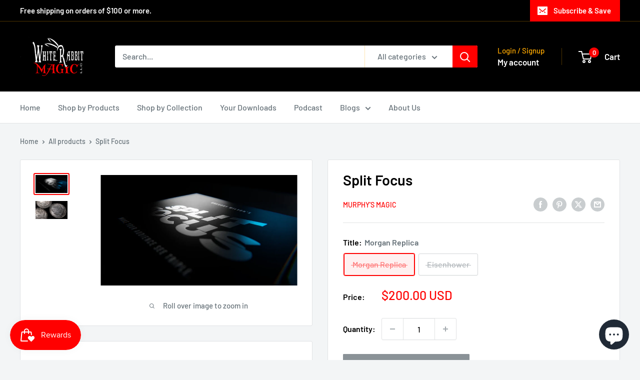

--- FILE ---
content_type: text/html; charset=utf-8
request_url: https://www.murphysmagic.com/videoembed/defaults.aspx?id=67880
body_size: 527
content:

<!DOCTYPE html PUBLIC "-//W3C//DTD XHTML 1.0 Transitional//EN" "http://www.w3.org/TR/xhtml1/DTD/xhtml1-transitional.dtd">
<html xmlns="http://www.w3.org/1999/xhtml">
<head><title>

</title>
    
    <script type="text/javascript" src="//jwpsrv.com/library/6KpczqB7EeKt0CIACpYGxA.js"></script>
<link href="../App_Themes/Default/combobox.css" type="text/css" rel="stylesheet" /><link href="../App_Themes/Default/gridStyle.css" type="text/css" rel="stylesheet" /><link href="../App_Themes/Default/menuStyle.css" type="text/css" rel="stylesheet" /><link href="../App_Themes/Default/RadComboBox.css" type="text/css" rel="stylesheet" /><link href="../App_Themes/Default/simpleComboBox.css" type="text/css" rel="stylesheet" /></head>
<body>

<div id="container"></div>
<script type='text/javascript'>jwplayer('container').setup({file: 'https://www.murphysmagicsupplies.com/video/clips_mp4fs/67880-video1.mp4', image: 'https://www.murphysmagicsupplies.com/images_trailerStartup/67880-video1-preview.png', width: '100%', aspectratio: '16:9', logo: { hide: true,  }, abouttext: 'Murphys Magic', aboutlink: 'https://www.murphysmagic.com' });</script>

</body>
</html>


--- FILE ---
content_type: text/javascript
request_url: https://wr-magic.com/cdn/shop/t/10/assets/custom.js?v=102476495355921946141762024544
body_size: -700
content:
//# sourceMappingURL=/cdn/shop/t/10/assets/custom.js.map?v=102476495355921946141762024544
